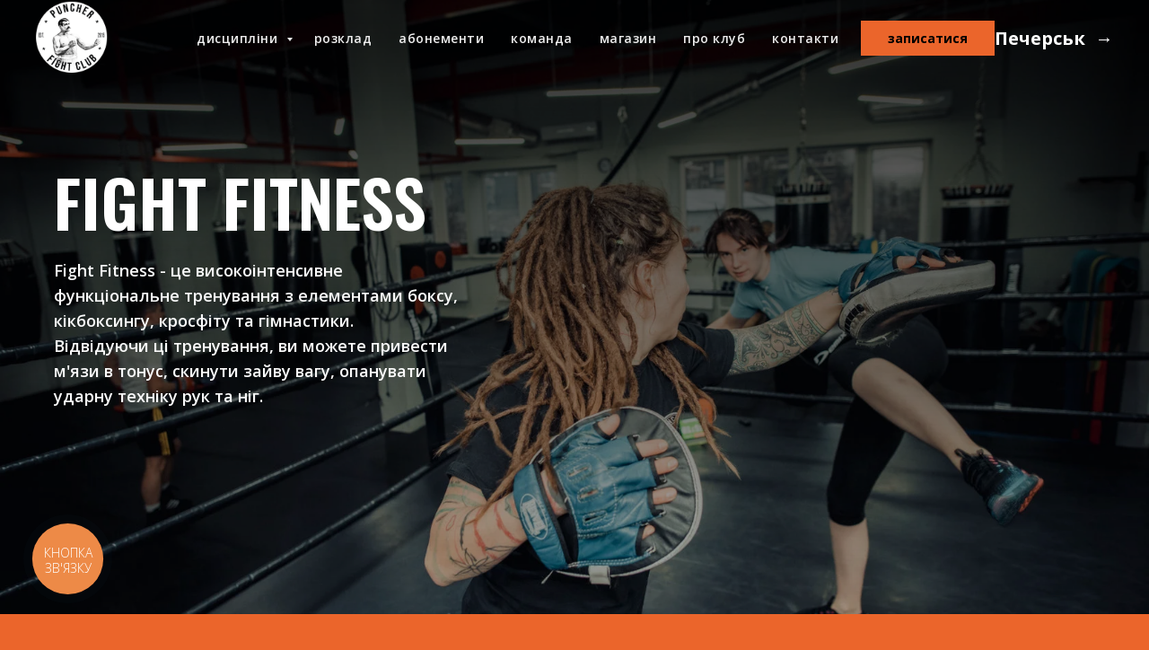

--- FILE ---
content_type: text/plain
request_url: https://www.google-analytics.com/j/collect?v=1&_v=j102&a=1647304474&t=pageview&_s=1&dl=https%3A%2F%2Fpuncher.kiev.ua%2Ffight-fitness&ul=en-us%40posix&dt=Services%3A%20Fight%20Fitness&sr=1280x720&vp=1280x720&_u=YEBAAEABAAAAACAAI~&jid=579841318&gjid=188588951&cid=885091778.1763729897&tid=UA-53878457-18&_gid=1535525504.1763729897&_r=1&_slc=1&gtm=45He5bi1n81KSN2FVFv893581761za200zd893581761&gcd=13l3l3l3l1l1&dma=0&tag_exp=103116026~103200004~104527906~104528501~104684208~104684211~105446120~115583767~115938466~115938468~116184927~116184929~116217636~116217638~116474636&z=948986916
body_size: -450
content:
2,cG-V3MEPCWWLS